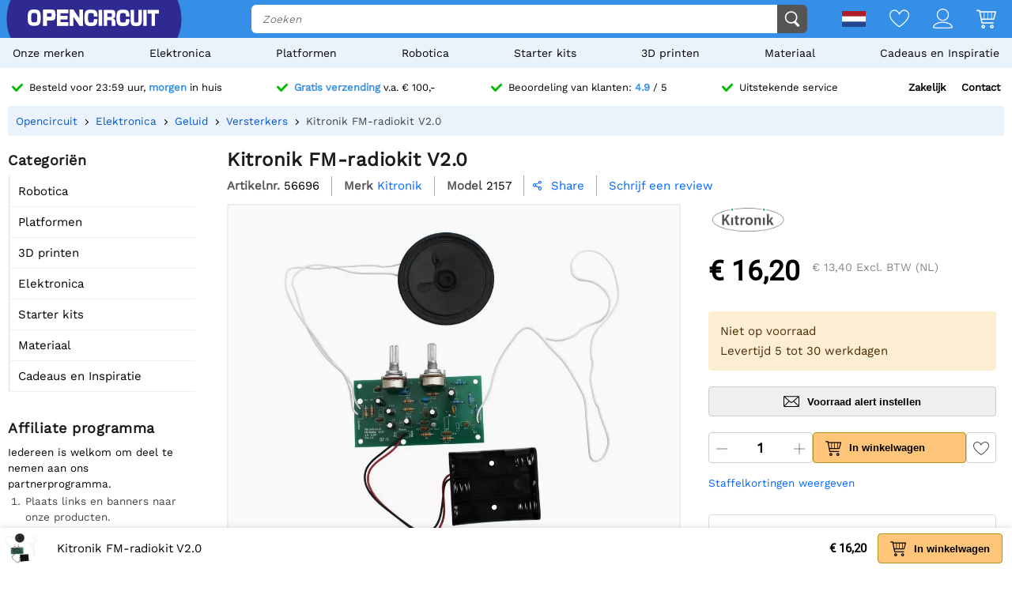

--- FILE ---
content_type: text/html; charset=utf-8
request_url: https://opencircuit.nl/api/session/set
body_size: -14
content:
{"success":true,"tkn":7994099}